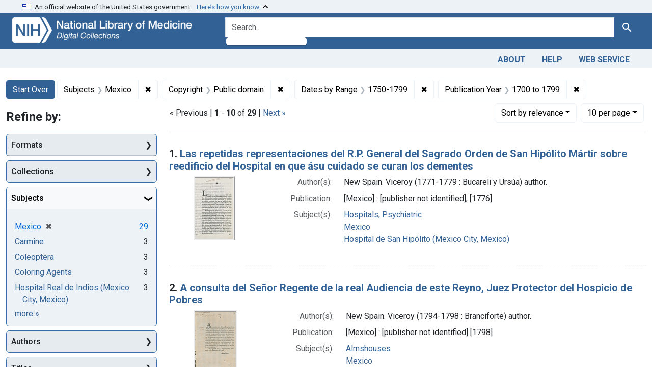

--- FILE ---
content_type: text/html; charset=utf-8
request_url: https://collections.nlm.nih.gov/?f%5Bdrep2.rightsFacet%5D%5B%5D=Public+domain&f%5Bdrep2.subjectAggregate%5D%5B%5D=Mexico&f%5Bexample_query_facet_field%5D%5B%5D=years_1750&per_page=10&range%5BdrepX.yearStartInt%5D%5Bbegin%5D=1700&range%5BdrepX.yearStartInt%5D%5Bend%5D=1799&sort=score+desc
body_size: 82180
content:

<!DOCTYPE html>
<html class="no-js" lang="en">
  <head>
    <meta charset="utf-8">
    <meta http-equiv="Content-Type" content="text/html; charset=utf-8">
    <meta name="viewport" content="width=device-width, initial-scale=1, shrink-to-fit=no">

    <title>Subjects: Mexico / Copyright: Public domain / Dates by Range: 1750-1799 / Publication Year: &lt;span class=&quot;from&quot; data-blrl-begin=&quot;1700&quot;&gt;1700&lt;/span&gt; to &lt;span class=&quot;to&quot; data-blrl-end=&quot;1799&quot;&gt;1799&lt;/span&gt; - Digital Collections - National Library of Medicine Search Results</title>
    <script>
      document.querySelector('html').classList.remove('no-js');
    </script>
    <link href="https://collections.nlm.nih.gov/catalog/opensearch.xml" title="Digital Collections - National Library of Medicine" type="application/opensearchdescription+xml" rel="search" />
    <link rel="icon" type="image/x-icon" href="/assets/favicon-b8c01de62c74f0e46699ba411684c7102e20d583c37508a74752f5a737bd2a5c.ico" />
    <link rel="stylesheet" href="/assets/application-624872d75f01824887c553dc7f60b048da745266d14aa4fd754b4ca320e60de9.css" media="all" data-turbo-track="reload" />
      <script type="importmap" data-turbo-track="reload">{
  "imports": {
    "application": "/assets/application-1c4b701ec375046d9dcd62cbb577df29fd0bcd06fb8f2e5d3da4edef1f0b76e4.js",
    "@hotwired/turbo-rails": "/assets/turbo.min-c85b4c5406dd49df1f63e03a5b07120d39cc3e33bc2448f5e926b80514f9dfc8.js",
    "@hotwired/stimulus": "/assets/stimulus.min-dd364f16ec9504dfb72672295637a1c8838773b01c0b441bd41008124c407894.js",
    "@hotwired/stimulus-loading": "/assets/stimulus-loading-3576ce92b149ad5d6959438c6f291e2426c86df3b874c525b30faad51b0d96b3.js",
    "@github/auto-complete-element": "https://cdn.skypack.dev/@github/auto-complete-element",
    "@popperjs/core": "https://ga.jspm.io/npm:@popperjs/core@2.11.6/dist/umd/popper.min.js",
    "bootstrap": "https://ga.jspm.io/npm:bootstrap@5.2.2/dist/js/bootstrap.js",
    "chart.js": "https://ga.jspm.io/npm:chart.js@4.2.0/dist/chart.js",
    "@kurkle/color": "https://ga.jspm.io/npm:@kurkle/color@0.3.2/dist/color.esm.js",
    "blacklight/bookmark_toggle": "/assets/blacklight/bookmark_toggle-97b6e8357b4b80f49f7978d752d5b6e7e7f728fe9415742ab71b74418d689fad.js",
    "blacklight/button_focus": "/assets/blacklight/button_focus-9e15a08a7a1886d78f54ed5d25655a8a07a535dcdd4de584da5c6c6d47e4188c.js",
    "blacklight/checkbox_submit": "/assets/blacklight/checkbox_submit-7487e8aab30e3b1509ab58ee473b9a886d755332ade14642ecd98b4cff0c72ef.js",
    "blacklight/core": "/assets/blacklight/core-65db34d8f13f026bcc00abf2dc79a6d61c981f588e6e43b8ea002108656b0ae2.js",
    "blacklight": "/assets/blacklight/index-267e64c5525f71bbc998c7dcc67340a3a40ae3464988e067f0a65d7a8f5f58b3.js",
    "blacklight/modal": "/assets/blacklight/modal-68610e6a319400c036afd544e8c05c9d5cf1b64c06ec2f06c0e94e3952366553.js",
    "blacklight/modalForm": "/assets/blacklight/modalForm-02d8c117d37bf34110a491a76d0889980cb960ebfe1c1c2445e9de64e8637fee.js",
    "blacklight/search_context": "/assets/blacklight/search_context-73898e17aacbe00701917cb30c8edf9f3294ca3fa857f99e393bde1000dc4984.js",
    "blacklight-range-limit": "/assets/blacklight-range-limit/index-c720a19fcc320a3b6c8c7d971ec8b00fd470d7478346681356d611777b93f295.js",
    "controllers/application": "/assets/controllers/application-368d98631bccbf2349e0d4f8269afb3fe9625118341966de054759d96ea86c7e.js",
    "controllers/hello_controller": "/assets/controllers/hello_controller-549135e8e7c683a538c3d6d517339ba470fcfb79d62f738a0a089ba41851a554.js",
    "controllers": "/assets/controllers/index-2db729dddcc5b979110e98de4b6720f83f91a123172e87281d5a58410fc43806.js"
  }
}</script>
<link rel="modulepreload" href="/assets/application-1c4b701ec375046d9dcd62cbb577df29fd0bcd06fb8f2e5d3da4edef1f0b76e4.js">
<link rel="modulepreload" href="/assets/turbo.min-c85b4c5406dd49df1f63e03a5b07120d39cc3e33bc2448f5e926b80514f9dfc8.js">
<link rel="modulepreload" href="/assets/stimulus.min-dd364f16ec9504dfb72672295637a1c8838773b01c0b441bd41008124c407894.js">
<link rel="modulepreload" href="/assets/stimulus-loading-3576ce92b149ad5d6959438c6f291e2426c86df3b874c525b30faad51b0d96b3.js">
<link rel="modulepreload" href="https://cdn.skypack.dev/@github/auto-complete-element">
<link rel="modulepreload" href="https://ga.jspm.io/npm:@popperjs/core@2.11.6/dist/umd/popper.min.js">
<link rel="modulepreload" href="https://ga.jspm.io/npm:bootstrap@5.2.2/dist/js/bootstrap.js">
<link rel="modulepreload" href="https://ga.jspm.io/npm:chart.js@4.2.0/dist/chart.js">
<link rel="modulepreload" href="https://ga.jspm.io/npm:@kurkle/color@0.3.2/dist/color.esm.js">
<link rel="modulepreload" href="/assets/blacklight/bookmark_toggle-97b6e8357b4b80f49f7978d752d5b6e7e7f728fe9415742ab71b74418d689fad.js">
<link rel="modulepreload" href="/assets/blacklight/button_focus-9e15a08a7a1886d78f54ed5d25655a8a07a535dcdd4de584da5c6c6d47e4188c.js">
<link rel="modulepreload" href="/assets/blacklight/checkbox_submit-7487e8aab30e3b1509ab58ee473b9a886d755332ade14642ecd98b4cff0c72ef.js">
<link rel="modulepreload" href="/assets/blacklight/core-65db34d8f13f026bcc00abf2dc79a6d61c981f588e6e43b8ea002108656b0ae2.js">
<link rel="modulepreload" href="/assets/blacklight/index-267e64c5525f71bbc998c7dcc67340a3a40ae3464988e067f0a65d7a8f5f58b3.js">
<link rel="modulepreload" href="/assets/blacklight/modal-68610e6a319400c036afd544e8c05c9d5cf1b64c06ec2f06c0e94e3952366553.js">
<link rel="modulepreload" href="/assets/blacklight/modalForm-02d8c117d37bf34110a491a76d0889980cb960ebfe1c1c2445e9de64e8637fee.js">
<link rel="modulepreload" href="/assets/blacklight/search_context-73898e17aacbe00701917cb30c8edf9f3294ca3fa857f99e393bde1000dc4984.js">
<link rel="modulepreload" href="/assets/blacklight-range-limit/index-c720a19fcc320a3b6c8c7d971ec8b00fd470d7478346681356d611777b93f295.js">
<link rel="modulepreload" href="/assets/controllers/application-368d98631bccbf2349e0d4f8269afb3fe9625118341966de054759d96ea86c7e.js">
<link rel="modulepreload" href="/assets/controllers/hello_controller-549135e8e7c683a538c3d6d517339ba470fcfb79d62f738a0a089ba41851a554.js">
<link rel="modulepreload" href="/assets/controllers/index-2db729dddcc5b979110e98de4b6720f83f91a123172e87281d5a58410fc43806.js">
<script type="module">import "application"</script>
    <script src="https://code.jquery.com/jquery-3.7.1.min.js"></script>
    <meta name="csrf-param" content="authenticity_token" />
<meta name="csrf-token" content="0ElbXsFyTyU9poND5etVhqhgrH2WtZ-jXs6tAb3YTp00aqgoyW8YOWRlwiwilwL_5q4QNYi8-w3kf4NTZrXhtw" />
      <meta name="totalResults" content="29" />
<meta name="startIndex" content="0" />
<meta name="itemsPerPage" content="10" />

  <link rel="alternate" type="application/rss+xml" title="RSS for results" href="/catalog.rss?f%5Bdrep2.rightsFacet%5D%5B%5D=Public+domain&amp;f%5Bdrep2.subjectAggregate%5D%5B%5D=Mexico&amp;f%5Bexample_query_facet_field%5D%5B%5D=years_1750&amp;per_page=10&amp;range%5BdrepX.yearStartInt%5D%5Bbegin%5D=1700&amp;range%5BdrepX.yearStartInt%5D%5Bend%5D=1799&amp;sort=score+desc" />
  <link rel="alternate" type="application/atom+xml" title="Atom for results" href="/catalog.atom?f%5Bdrep2.rightsFacet%5D%5B%5D=Public+domain&amp;f%5Bdrep2.subjectAggregate%5D%5B%5D=Mexico&amp;f%5Bexample_query_facet_field%5D%5B%5D=years_1750&amp;per_page=10&amp;range%5BdrepX.yearStartInt%5D%5Bbegin%5D=1700&amp;range%5BdrepX.yearStartInt%5D%5Bend%5D=1799&amp;sort=score+desc" />
  <link rel="alternate" type="application/json" title="JSON" href="/catalog.json?f%5Bdrep2.rightsFacet%5D%5B%5D=Public+domain&amp;f%5Bdrep2.subjectAggregate%5D%5B%5D=Mexico&amp;f%5Bexample_query_facet_field%5D%5B%5D=years_1750&amp;per_page=10&amp;range%5BdrepX.yearStartInt%5D%5Bbegin%5D=1700&amp;range%5BdrepX.yearStartInt%5D%5Bend%5D=1799&amp;sort=score+desc" />


	<!-- Google Tag Manager -->
	<script>(function(w,d,s,l,i){w[l]=w[l]||[];w[l].push({'gtm.start': new Date().getTime(),event:'gtm.js'});var f=d.getElementsByTagName(s)[0], j=d.createElement(s),dl=l!='dataLayer'?'&l='+l:'';j.async=true;j.src='//www.googletagmanager.com/gtm.js?id='+i+dl;f.parentNode.insertBefore(j,f);})(window,document,'script','dataLayer','GTM-MT6MLL');</script>
	<!-- End Google Tag Manager -->
	
	<!-- json Structured Metadata -->
	
  </head>
  <body class="blacklight-catalog blacklight-catalog-index">
	<!-- Google Tag Manager -->
	<noscript><iframe src="//www.googletagmanager.com/ns.html?id=GTM-MT6MLL" height="0" width="0" style="display:none;visibility:hidden" title="googletagmanager"></iframe></noscript>
	<!-- End Google Tag Manager -->
    <nav id="skip-link" role="navigation" aria-label="Skip links">
      <a class="element-invisible element-focusable rounded-bottom py-2 px-3" data-turbolinks="false" href="#search_field">Skip to search</a>
      <a class="element-invisible element-focusable rounded-bottom py-2 px-3" data-turbolinks="false" href="#main-container">Skip to main content</a>
          <a class="element-invisible element-focusable rounded-bottom py-2 px-3" data-turbolinks="false" href="#documents">Skip to first result</a>

    </nav>
    <section class="govt-banner">
  <div class="container-fluid bg-secondary">
    <div class="container">
      <div class="accordion" id="uswdsbanner">
        <div class="accordion-item">
          <h2 class="accordion-header mb-0" id="headingOne">
            <button class="accordion-button shadow-none collapsed" type="button" data-bs-toggle="collapse" data-bs-target="#collapseOne" aria-expanded="true" aria-controls="collapseOne">
              <small> An official website of the United States government. &nbsp; <span class="bluelink">Here’s how you know</span></small>
            </button>
          </h2>
          <div id="collapseOne" class="accordion-collapse collapse" aria-labelledby="headingOne" data-bs-parent="#uswdsbanner">
            <div class="accordion-body">
              <div class="row">
                <div class="col-lg-6 col-md-12 col-12">
                  <p>
                    <img src="/icon-dot-gov.svg" class="img-fluid float-start pe-2 pb-4" alt="Govt building">
                    <strong>Official websites use .gov</strong>
                    <br> A <strong>.gov </strong>website belongs to an official government organization in the United States.
                  </p>
                </div>
                <div class="col-lg-6 col-md-12 col-12">
                  <p>
                    <img src="/icon-https.svg" class="img-fluid float-start pe-2 pb-4" alt="Secure accsess">
                    <strong>Secure .gov websites use HTTPS</strong>
                    <br> A <strong>lock ( <span class="icon-lock">
                        <svg xmlns="http://www.w3.org/2000/svg" width="14" height="16" viewBox="0 0 52 64" class="usa-banner__lock-image" role="img" aria-labelledby="banner-lock-title-default banner-lock-description-default" focusable="false">
                          <title id="banner-lock-title-default">Lock</title>
                          <desc id="banner-lock-description-default">A locked padlock</desc>
                          <path fill="#000000" fill-rule="evenodd" d="M26 0c10.493 0 19 8.507 19 19v9h3a4 4 0 0 1 4 4v28a4 4 0 0 1-4 4H4a4 4 0 0 1-4-4V32a4 4 0 0 1 4-4h3v-9C7 8.507 15.507 0 26 0zm0 8c-5.979 0-10.843 4.77-10.996 10.712L15 19v9h22v-9c0-6.075-4.925-11-11-11z" />
                        </svg>
                      </span> ) </strong> or <strong>https://</strong> means you’ve safely connected to the .gov website. Share sensitive information only on official, secure websites.
                  </p>
                </div>
              </div>
            </div>
          </div>
        </div>
      </div>
    </div>
  </div>
</section>

<div class="container-fluid bg-primary">
  <div class="container branding">	
    <div class="row py-2">
      <div class="col-lg-4 col-md-5 mb-1">
        <a href="/" id="anch_0"><img src="/images/digital_collections_white.png" class="img-fluid" alt="NLM Digital Collections"></a>
      </div>
      <div class="col-lg-8 col-md-7 ">
        <form class="search-query-form" action="https://collections.nlm.nih.gov/" accept-charset="UTF-8" method="get">
  <input type="hidden" name="per_page" value="10" autocomplete="off" />
<input type="hidden" name="sort" value="score desc" autocomplete="off" />
<input type="hidden" name="f[drep2.subjectAggregate][]" value="Mexico" autocomplete="off" />
<input type="hidden" name="f[drep2.rightsFacet][]" value="Public domain" autocomplete="off" />
<input type="hidden" name="f[example_query_facet_field][]" value="years_1750" autocomplete="off" />
<input type="hidden" name="range[drepX.yearStartInt][begin]" value="1700" autocomplete="off" />
<input type="hidden" name="range[drepX.yearStartInt][end]" value="1799" autocomplete="off" />
  <div class="input-group">
    

      <input value="all_fields" autocomplete="off" type="hidden" name="search_field" id="search_field" />

    <label class="sr-only visually-hidden" for="q">search for</label>
      <auto-complete src="/catalog/suggest" for="autocomplete-popup" class="search-autocomplete-wrapper">
        <input placeholder="Search..." class="search-q q form-control rounded-left" aria-label="search for" aria-autocomplete="list" aria-controls="autocomplete-popup" type="search" name="q" id="q" />
        <ul id="autocomplete-popup" role="listbox" aria-label="search for"></ul>
      </auto-complete>

    
    <button class="btn btn-primary search-btn" type="submit" id="search"><span class="visually-hidden-sm me-sm-1 submit-search-text">Search</span><span class="blacklight-icons blacklight-icons-"><svg xmlns="http://www.w3.org/2000/svg" fill="currentColor" aria-hidden="true" width="24" height="24" viewBox="0 0 24 24">
  <path fill="none" d="M0 0h24v24H0V0z"/><path d="M15.5 14h-.79l-.28-.27C15.41 12.59 16 11.11 16 9.5 16 5.91 13.09 3 9.5 3S3 5.91 3 9.5 5.91 16 9.5 16c1.61 0 3.09-.59 4.23-1.57l.27.28v.79l5 4.99L20.49 19l-4.99-5zm-6 0C7.01 14 5 11.99 5 9.5S7.01 5 9.5 5 14 7.01 14 9.5 11.99 14 9.5 14z"/>
</svg>
</span></button>
  </div>
</form>

      </div>
    </div>
  </div>
</div>

<div class="container-fluid bg-secondary">
  <div class="container">
	<nav class="navbar navbar-expand navbar-light p-1">
      <ul class="navbar-nav ms-auto">
        <li class="nav-item"><a class="nav-link" href="/about">About</a></li>
        <li class="nav-item"><a class="nav-link" href="/help">Help</a></li>
        <li class="nav-item"><a class="nav-link" href="/web_service">Web Service</a></li>
      </ul>
    </nav>
  </div>  
</div>

    <main id="main-container" class="container mt-4" role="main" aria-label="Main content">
        <h1 class="sr-only visually-hidden top-content-title">Search</h1>


  <div id="appliedParams" class="clearfix constraints-container">
    <h2 class="sr-only visually-hidden">Search Constraints</h2>

  <a class="catalog_startOverLink btn btn-primary" href="/">Start Over</a>

    <span class="constraints-label sr-only visually-hidden">You searched for:</span>
    

    <span class="btn-group applied-filter constraint filter filter-drep2-subjectaggregate">
  <span class="constraint-value btn btn-outline-secondary">
      <span class="filter-name">Subjects</span>
      <span class="filter-value" title="Mexico">Mexico</span>
  </span>
    <a class="btn btn-outline-secondary remove" href="https://collections.nlm.nih.gov/?f%5Bdrep2.rightsFacet%5D%5B%5D=Public+domain&amp;f%5Bexample_query_facet_field%5D%5B%5D=years_1750&amp;per_page=10&amp;range%5BdrepX.yearStartInt%5D%5Bbegin%5D=1700&amp;range%5BdrepX.yearStartInt%5D%5Bend%5D=1799&amp;sort=score+desc">
      <span class="remove-icon" aria-hidden="true">✖</span>
      <span class="sr-only visually-hidden">
        Remove constraint Subjects: Mexico
      </span>
</a></span>

<span class="btn-group applied-filter constraint filter filter-drep2-rightsfacet">
  <span class="constraint-value btn btn-outline-secondary">
      <span class="filter-name">Copyright</span>
      <span class="filter-value" title="Public domain">Public domain</span>
  </span>
    <a class="btn btn-outline-secondary remove" href="https://collections.nlm.nih.gov/?f%5Bdrep2.subjectAggregate%5D%5B%5D=Mexico&amp;f%5Bexample_query_facet_field%5D%5B%5D=years_1750&amp;per_page=10&amp;range%5BdrepX.yearStartInt%5D%5Bbegin%5D=1700&amp;range%5BdrepX.yearStartInt%5D%5Bend%5D=1799&amp;sort=score+desc">
      <span class="remove-icon" aria-hidden="true">✖</span>
      <span class="sr-only visually-hidden">
        Remove constraint Copyright: Public domain
      </span>
</a></span>

<span class="btn-group applied-filter constraint filter filter-example_query_facet_field">
  <span class="constraint-value btn btn-outline-secondary">
      <span class="filter-name">Dates by Range</span>
      <span class="filter-value" title="1750-1799">1750-1799</span>
  </span>
    <a class="btn btn-outline-secondary remove" href="https://collections.nlm.nih.gov/?f%5Bdrep2.rightsFacet%5D%5B%5D=Public+domain&amp;f%5Bdrep2.subjectAggregate%5D%5B%5D=Mexico&amp;per_page=10&amp;range%5BdrepX.yearStartInt%5D%5Bbegin%5D=1700&amp;range%5BdrepX.yearStartInt%5D%5Bend%5D=1799&amp;sort=score+desc">
      <span class="remove-icon" aria-hidden="true">✖</span>
      <span class="sr-only visually-hidden">
        Remove constraint Dates by Range: 1750-1799
      </span>
</a></span>

<span class="btn-group applied-filter constraint filter filter-drepx-yearstartint">
  <span class="constraint-value btn btn-outline-secondary">
      <span class="filter-name">Publication Year</span>
      <span class="filter-value" title="1700 to 1799"><span class="from" data-blrl-begin="1700">1700</span> to <span class="to" data-blrl-end="1799">1799</span></span>
  </span>
    <a class="btn btn-outline-secondary remove" href="https://collections.nlm.nih.gov/?f%5Bdrep2.rightsFacet%5D%5B%5D=Public+domain&amp;f%5Bdrep2.subjectAggregate%5D%5B%5D=Mexico&amp;f%5Bexample_query_facet_field%5D%5B%5D=years_1750&amp;per_page=10&amp;sort=score+desc">
      <span class="remove-icon" aria-hidden="true">✖</span>
      <span class="sr-only visually-hidden">
        Remove constraint Publication Year: &lt;span class=&quot;from&quot; data-blrl-begin=&quot;1700&quot;&gt;1700&lt;/span&gt; to &lt;span class=&quot;to&quot; data-blrl-end=&quot;1799&quot;&gt;1799&lt;/span&gt;
      </span>
</a></span>



</div>



      <div class="row">
  <div class="col-md-12">
    <div id="main-flashes">
      <div class="flash_messages">
    
    
    
    
</div>

    </div>
  </div>
</div>


      <div class="row">
            <section id="content" class="col-lg-9 order-last" aria-label="search results">
        





<div id="sortAndPerPage" class="sort-pagination d-md-flex justify-content-between" role="navigation" aria-label="Results navigation">
  <section class="paginate-section">
        <div class="page-links">
      &laquo; Previous | 
      <span class="page-entries">
        <strong>1</strong> - <strong>10</strong> of <strong>29</strong>
      </span> | 
      <a rel="next" href="/?f%5Bdrep2.rightsFacet%5D%5B%5D=Public+domain&amp;f%5Bdrep2.subjectAggregate%5D%5B%5D=Mexico&amp;f%5Bexample_query_facet_field%5D%5B%5D=years_1750&amp;page=2&amp;per_page=10&amp;range%5BdrepX.yearStartInt%5D%5Bbegin%5D=1700&amp;range%5BdrepX.yearStartInt%5D%5Bend%5D=1799&amp;sort=score+desc">Next &raquo;</a>

    </div>

</section>

  <div class="search-widgets">
        <div id="sort-dropdown" class="btn-group sort-dropdown">
  <button name="button" type="submit" class="btn btn-outline-secondary dropdown-toggle" aria-expanded="false" data-toggle="dropdown" data-bs-toggle="dropdown">Sort<span class="d-none d-sm-inline"> by relevance</span><span class="caret"></span></button>

  <div class="dropdown-menu" role="menu">
      <a class="dropdown-item active" role="menuitem" aria-current="page" href="/?f%5Bdrep2.rightsFacet%5D%5B%5D=Public+domain&amp;f%5Bdrep2.subjectAggregate%5D%5B%5D=Mexico&amp;f%5Bexample_query_facet_field%5D%5B%5D=years_1750&amp;per_page=10&amp;range%5BdrepX.yearStartInt%5D%5Bbegin%5D=1700&amp;range%5BdrepX.yearStartInt%5D%5Bend%5D=1799&amp;sort=score+desc">relevance</a>
      <a class="dropdown-item " role="menuitem" href="/?f%5Bdrep2.rightsFacet%5D%5B%5D=Public+domain&amp;f%5Bdrep2.subjectAggregate%5D%5B%5D=Mexico&amp;f%5Bexample_query_facet_field%5D%5B%5D=years_1750&amp;per_page=10&amp;range%5BdrepX.yearStartInt%5D%5Bbegin%5D=1700&amp;range%5BdrepX.yearStartInt%5D%5Bend%5D=1799&amp;sort=drep3.titleSortForm+asc">title</a>
  </div>
</div>



        <span class="sr-only visually-hidden">Number of results to display per page</span>
  <div id="per_page-dropdown" class="btn-group per_page-dropdown">
  <button name="button" type="submit" class="btn btn-outline-secondary dropdown-toggle" aria-expanded="false" data-toggle="dropdown" data-bs-toggle="dropdown">10<span class="sr-only visually-hidden"> per page</span><span class="d-none d-sm-inline"> per page</span><span class="caret"></span></button>

  <div class="dropdown-menu" role="menu">
      <a class="dropdown-item active" role="menuitem" aria-current="page" href="/?f%5Bdrep2.rightsFacet%5D%5B%5D=Public+domain&amp;f%5Bdrep2.subjectAggregate%5D%5B%5D=Mexico&amp;f%5Bexample_query_facet_field%5D%5B%5D=years_1750&amp;per_page=10&amp;range%5BdrepX.yearStartInt%5D%5Bbegin%5D=1700&amp;range%5BdrepX.yearStartInt%5D%5Bend%5D=1799&amp;sort=score+desc">10<span class="sr-only visually-hidden"> per page</span></a>
      <a class="dropdown-item " role="menuitem" href="/?f%5Bdrep2.rightsFacet%5D%5B%5D=Public+domain&amp;f%5Bdrep2.subjectAggregate%5D%5B%5D=Mexico&amp;f%5Bexample_query_facet_field%5D%5B%5D=years_1750&amp;per_page=20&amp;range%5BdrepX.yearStartInt%5D%5Bbegin%5D=1700&amp;range%5BdrepX.yearStartInt%5D%5Bend%5D=1799&amp;sort=score+desc">20<span class="sr-only visually-hidden"> per page</span></a>
      <a class="dropdown-item " role="menuitem" href="/?f%5Bdrep2.rightsFacet%5D%5B%5D=Public+domain&amp;f%5Bdrep2.subjectAggregate%5D%5B%5D=Mexico&amp;f%5Bexample_query_facet_field%5D%5B%5D=years_1750&amp;per_page=50&amp;range%5BdrepX.yearStartInt%5D%5Bbegin%5D=1700&amp;range%5BdrepX.yearStartInt%5D%5Bend%5D=1799&amp;sort=score+desc">50<span class="sr-only visually-hidden"> per page</span></a>
      <a class="dropdown-item " role="menuitem" href="/?f%5Bdrep2.rightsFacet%5D%5B%5D=Public+domain&amp;f%5Bdrep2.subjectAggregate%5D%5B%5D=Mexico&amp;f%5Bexample_query_facet_field%5D%5B%5D=years_1750&amp;per_page=100&amp;range%5BdrepX.yearStartInt%5D%5Bbegin%5D=1700&amp;range%5BdrepX.yearStartInt%5D%5Bend%5D=1799&amp;sort=score+desc">100<span class="sr-only visually-hidden"> per page</span></a>
  </div>
</div>


      

</div>
</div>


<h2 class="sr-only visually-hidden">Search Results</h2>

  <div id="documents" class="documents-list">
  <article data-document-id="nlm-nlmuid-101667365-bk" data-document-counter="1" itemscope="itemscope" itemtype="http://schema.org/Thing" class="document document-position-1">
  
    <div class="document-main-section">
      <header class="documentHeader row">
  <h3 class="index_title document-title-heading col">

    <span class="document-counter">1. </span><a data-context-href="/catalog/nlm:nlmuid-101667365-bk/track?counter=1&amp;document_id=nlm%3Anlmuid-101667365-bk&amp;per_page=10&amp;search_id=876119" data-context-method="post" itemprop="name" href="/catalog/nlm:nlmuid-101667365-bk">Las repetidas representaciones del R.P. General del Sagrado Orden de San Hipólito Mártir sobre reedificio del Hospital en que ásu cuidado se curan los dementes</a>
</h3>
    
</header>

      
  <div class="document-thumbnail">
    <a data-context-href="/catalog/nlm:nlmuid-101667365-bk/track?counter=1&amp;document_id=nlm%3Anlmuid-101667365-bk&amp;per_page=10&amp;search_id=876119" data-context-method="post" aria-hidden="true" tabindex="-1" href="/catalog/nlm:nlmuid-101667365-bk"><img alt="nlm:nlmuid-101667365-bk" src="/thumb/nlm:nlmuid-101667365-bk" /></a>
  </div>

      
      
      
<dl class="document-metadata dl-invert row">    <dt class="blacklight-drep2-authoraggregate col-md-3">    Author(s):
</dt>
  <dd class="col-md-9 blacklight-drep2-authoraggregate">    New Spain. Viceroy (1771-1779 : Bucareli y Ursúa) author.
</dd>

    <dt class="blacklight-drep2-pubconcat col-md-3">    Publication:
</dt>
  <dd class="col-md-9 blacklight-drep2-pubconcat">    [Mexico] : [publisher not identified], [1776]
</dd>

    <dt class="blacklight-drep2-subjectaggregate col-md-3">    Subject(s):
</dt>
  <dd class="col-md-9 blacklight-drep2-subjectaggregate">    <a href="/?f%5Bdrep2.subjectAggregate%5D%5B%5D=Hospitals%2C+Psychiatric">Hospitals, Psychiatric</a><br/><a href="/?f%5Bdrep2.subjectAggregate%5D%5B%5D=Mexico">Mexico</a><br/><a href="/?f%5Bdrep2.subjectAggregate%5D%5B%5D=Hospital+de+San+Hipo%CC%81lito+%28Mexico+City%2C+Mexico%29">Hospital de San Hipólito (Mexico City, Mexico)</a>
</dd>

</dl>


        
    </div>

  
</article><article data-document-id="nlm-nlmuid-101667348-bk" data-document-counter="2" itemscope="itemscope" itemtype="http://schema.org/Thing" class="document document-position-2">
  
    <div class="document-main-section">
      <header class="documentHeader row">
  <h3 class="index_title document-title-heading col">

    <span class="document-counter">2. </span><a data-context-href="/catalog/nlm:nlmuid-101667348-bk/track?counter=2&amp;document_id=nlm%3Anlmuid-101667348-bk&amp;per_page=10&amp;search_id=876119" data-context-method="post" itemprop="name" href="/catalog/nlm:nlmuid-101667348-bk">A consulta del Señor Regente de la real Audiencia de este Reyno, Juez Protector del Hospicio de Pobres</a>
</h3>
    
</header>

      
  <div class="document-thumbnail">
    <a data-context-href="/catalog/nlm:nlmuid-101667348-bk/track?counter=2&amp;document_id=nlm%3Anlmuid-101667348-bk&amp;per_page=10&amp;search_id=876119" data-context-method="post" aria-hidden="true" tabindex="-1" href="/catalog/nlm:nlmuid-101667348-bk"><img alt="nlm:nlmuid-101667348-bk" src="/thumb/nlm:nlmuid-101667348-bk" /></a>
  </div>

      
      
      
<dl class="document-metadata dl-invert row">    <dt class="blacklight-drep2-authoraggregate col-md-3">    Author(s):
</dt>
  <dd class="col-md-9 blacklight-drep2-authoraggregate">    New Spain. Viceroy (1794-1798 : Branciforte) author.
</dd>

    <dt class="blacklight-drep2-pubconcat col-md-3">    Publication:
</dt>
  <dd class="col-md-9 blacklight-drep2-pubconcat">    [Mexico] : [publisher not identified] [1798]
</dd>

    <dt class="blacklight-drep2-subjectaggregate col-md-3">    Subject(s):
</dt>
  <dd class="col-md-9 blacklight-drep2-subjectaggregate">    <a href="/?f%5Bdrep2.subjectAggregate%5D%5B%5D=Almshouses">Almshouses</a><br/><a href="/?f%5Bdrep2.subjectAggregate%5D%5B%5D=Mexico">Mexico</a><br/><a href="/?f%5Bdrep2.subjectAggregate%5D%5B%5D=Hospicio+de+Pobres+%28Mexico+City%2C+Mexico%29">Hospicio de Pobres (Mexico City, Mexico)</a>
</dd>

</dl>


        
    </div>

  
</article><article data-document-id="nlm-nlmuid-101639304-bk" data-document-counter="3" itemscope="itemscope" itemtype="http://schema.org/Thing" class="document document-position-3">
  
    <div class="document-main-section">
      <header class="documentHeader row">
  <h3 class="index_title document-title-heading col">

    <span class="document-counter">3. </span><a data-context-href="/catalog/nlm:nlmuid-101639304-bk/track?counter=3&amp;document_id=nlm%3Anlmuid-101639304-bk&amp;per_page=10&amp;search_id=876119" data-context-method="post" itemprop="name" href="/catalog/nlm:nlmuid-101639304-bk">Con fecha 28 de febrero último se sirve el Exmô. sen̋or virrey comunicarme la órden que dice así: reservada : A esfuerzos de mis estrechas provencias para que se cortara y extinguiera, ó quando menos se evitase la propagacion de la terrible enfermedad de viruelas</a>
</h3>
    
</header>

      
  <div class="document-thumbnail">
    <a data-context-href="/catalog/nlm:nlmuid-101639304-bk/track?counter=3&amp;document_id=nlm%3Anlmuid-101639304-bk&amp;per_page=10&amp;search_id=876119" data-context-method="post" aria-hidden="true" tabindex="-1" href="/catalog/nlm:nlmuid-101639304-bk"><img alt="nlm:nlmuid-101639304-bk" src="/thumb/nlm:nlmuid-101639304-bk" /></a>
  </div>

      
      
      
<dl class="document-metadata dl-invert row">    <dt class="blacklight-drep2-authoraggregate col-md-3">    Author(s):
</dt>
  <dd class="col-md-9 blacklight-drep2-authoraggregate">    New Spain. Viceroy (1794-1798 : Branciforte) author.
</dd>

    <dt class="blacklight-drep2-pubconcat col-md-3">    Publication:
</dt>
  <dd class="col-md-9 blacklight-drep2-pubconcat">    [Mexico] : [publisher not identified], [1797]
</dd>

    <dt class="blacklight-drep2-subjectaggregate col-md-3">    Subject(s):
</dt>
  <dd class="col-md-9 blacklight-drep2-subjectaggregate">    <a href="/?f%5Bdrep2.subjectAggregate%5D%5B%5D=Smallpox+--+prevention+%26+control">Smallpox -- prevention &amp; control</a><br/><a href="/?f%5Bdrep2.subjectAggregate%5D%5B%5D=Epidemics+--+prevention+%26+control">Epidemics -- prevention &amp; control</a><br/><a href="/?f%5Bdrep2.subjectAggregate%5D%5B%5D=Mexico">Mexico</a>
</dd>

</dl>


        
    </div>

  
</article><article data-document-id="nlm-nlmuid-101639421-bk" data-document-counter="4" itemscope="itemscope" itemtype="http://schema.org/Thing" class="document document-position-4">
  
    <div class="document-main-section">
      <header class="documentHeader row">
  <h3 class="index_title document-title-heading col">

    <span class="document-counter">4. </span><a data-context-href="/catalog/nlm:nlmuid-101639421-bk/track?counter=4&amp;document_id=nlm%3Anlmuid-101639421-bk&amp;per_page=10&amp;search_id=876119" data-context-method="post" itemprop="name" href="/catalog/nlm:nlmuid-101639421-bk">A esfuerzos de mis estrechas provencias para que se cortara y extinguiera, ó quando menos se evitase la propagacion de la terrible enfermedad de viruelas</a>
</h3>
    
</header>

      
  <div class="document-thumbnail">
    <a data-context-href="/catalog/nlm:nlmuid-101639421-bk/track?counter=4&amp;document_id=nlm%3Anlmuid-101639421-bk&amp;per_page=10&amp;search_id=876119" data-context-method="post" aria-hidden="true" tabindex="-1" href="/catalog/nlm:nlmuid-101639421-bk"><img alt="nlm:nlmuid-101639421-bk" src="/thumb/nlm:nlmuid-101639421-bk" /></a>
  </div>

      
      
      
<dl class="document-metadata dl-invert row">    <dt class="blacklight-drep2-authoraggregate col-md-3">    Author(s):
</dt>
  <dd class="col-md-9 blacklight-drep2-authoraggregate">    New Spain. Viceroy (1794-1798 : Branciforte) author.
</dd>

    <dt class="blacklight-drep2-pubconcat col-md-3">    Publication:
</dt>
  <dd class="col-md-9 blacklight-drep2-pubconcat">    [Mexico] : [publisher not identified], [1797]
</dd>

    <dt class="blacklight-drep2-subjectaggregate col-md-3">    Subject(s):
</dt>
  <dd class="col-md-9 blacklight-drep2-subjectaggregate">    <a href="/?f%5Bdrep2.subjectAggregate%5D%5B%5D=Smallpox+--+prevention+%26+control">Smallpox -- prevention &amp; control</a><br/><a href="/?f%5Bdrep2.subjectAggregate%5D%5B%5D=Epidemics+--+prevention+%26+control">Epidemics -- prevention &amp; control</a><br/><a href="/?f%5Bdrep2.subjectAggregate%5D%5B%5D=Mexico">Mexico</a>
</dd>

</dl>


        
    </div>

  
</article><article data-document-id="nlm-nlmuid-101667441-bk" data-document-counter="5" itemscope="itemscope" itemtype="http://schema.org/Thing" class="document document-position-5">
  
    <div class="document-main-section">
      <header class="documentHeader row">
  <h3 class="index_title document-title-heading col">

    <span class="document-counter">5. </span><a data-context-href="/catalog/nlm:nlmuid-101667441-bk/track?counter=5&amp;document_id=nlm%3Anlmuid-101667441-bk&amp;per_page=10&amp;search_id=876119" data-context-method="post" itemprop="name" href="/catalog/nlm:nlmuid-101667441-bk">Una de las principales obligaciones de todos los hombres es la conservacion de la vida de ellos, no solo en la particular de cada uno de por sí, sino es tambien en la de sus semejantes</a>
</h3>
    
</header>

      
  <div class="document-thumbnail">
    <a data-context-href="/catalog/nlm:nlmuid-101667441-bk/track?counter=5&amp;document_id=nlm%3Anlmuid-101667441-bk&amp;per_page=10&amp;search_id=876119" data-context-method="post" aria-hidden="true" tabindex="-1" href="/catalog/nlm:nlmuid-101667441-bk"><img alt="nlm:nlmuid-101667441-bk" src="/thumb/nlm:nlmuid-101667441-bk" /></a>
  </div>

      
      
      
<dl class="document-metadata dl-invert row">    <dt class="blacklight-drep2-authoraggregate col-md-3">    Author(s):
</dt>
  <dd class="col-md-9 blacklight-drep2-authoraggregate">    New Spain. Real Hacienda, author.
</dd>

    <dt class="blacklight-drep2-pubconcat col-md-3">    Publication:
</dt>
  <dd class="col-md-9 blacklight-drep2-pubconcat">    [Mexico] : [publisher not identified], [1796]
</dd>

    <dt class="blacklight-drep2-subjectaggregate col-md-3">    Subject(s):
</dt>
  <dd class="col-md-9 blacklight-drep2-subjectaggregate">    <a href="/?f%5Bdrep2.subjectAggregate%5D%5B%5D=Patient+Rights+--+legislation+%26+jurisprudence">Patient Rights -- legislation &amp; jurisprudence</a><br/><a href="/?f%5Bdrep2.subjectAggregate%5D%5B%5D=Compensation+and+Redress+--+legislation+%26+jurisprudence">Compensation and Redress -- legislation &amp; jurisprudence</a><br/><a href="/?f%5Bdrep2.subjectAggregate%5D%5B%5D=Mexico">Mexico</a>
</dd>

</dl>


        
    </div>

  
</article><article data-document-id="nlm-nlmuid-101667444-bk" data-document-counter="6" itemscope="itemscope" itemtype="http://schema.org/Thing" class="document document-position-6">
  
    <div class="document-main-section">
      <header class="documentHeader row">
  <h3 class="index_title document-title-heading col">

    <span class="document-counter">6. </span><a data-context-href="/catalog/nlm:nlmuid-101667444-bk/track?counter=6&amp;document_id=nlm%3Anlmuid-101667444-bk&amp;per_page=10&amp;search_id=876119" data-context-method="post" itemprop="name" href="/catalog/nlm:nlmuid-101667444-bk">Con motivo de haber reconocido un cirujano á un dependiente de la renta en la factoria de Puebla que se hallaba enfermo, se excusó á jurar la certificacion que dió, manifestando no lo hacia por ser Protomédico de aquella ciudad</a>
</h3>
    
</header>

      
  <div class="document-thumbnail">
    <a data-context-href="/catalog/nlm:nlmuid-101667444-bk/track?counter=6&amp;document_id=nlm%3Anlmuid-101667444-bk&amp;per_page=10&amp;search_id=876119" data-context-method="post" aria-hidden="true" tabindex="-1" href="/catalog/nlm:nlmuid-101667444-bk"><img alt="nlm:nlmuid-101667444-bk" src="/thumb/nlm:nlmuid-101667444-bk" /></a>
  </div>

      
      
      
<dl class="document-metadata dl-invert row">    <dt class="blacklight-drep2-authoraggregate col-md-3">    Author(s):
</dt>
  <dd class="col-md-9 blacklight-drep2-authoraggregate">    New Spain. Real Hacienda, author.
</dd>

    <dt class="blacklight-drep2-pubconcat col-md-3">    Publication:
</dt>
  <dd class="col-md-9 blacklight-drep2-pubconcat">    [Mexico] : [publisher not identified], [1797]
</dd>

    <dt class="blacklight-drep2-subjectaggregate col-md-3">    Subject(s):
</dt>
  <dd class="col-md-9 blacklight-drep2-subjectaggregate">    <a href="/?f%5Bdrep2.subjectAggregate%5D%5B%5D=Licensure%2C+Medical">Licensure, Medical</a><br/><a href="/?f%5Bdrep2.subjectAggregate%5D%5B%5D=Mexico">Mexico</a>
</dd>

</dl>


        
    </div>

  
</article><article data-document-id="nlm-nlmuid-101667697-bk" data-document-counter="7" itemscope="itemscope" itemtype="http://schema.org/Thing" class="document document-position-7">
  
    <div class="document-main-section">
      <header class="documentHeader row">
  <h3 class="index_title document-title-heading col">

    <span class="document-counter">7. </span><a data-context-href="/catalog/nlm:nlmuid-101667697-bk/track?counter=7&amp;document_id=nlm%3Anlmuid-101667697-bk&amp;per_page=10&amp;search_id=876119" data-context-method="post" itemprop="name" href="/catalog/nlm:nlmuid-101667697-bk">El Exmô. Señor virey me ha comunicado el Oficio y Despacho adjunto del tenor siguiente: el despacho librado por esta superioridad, para que los Justicias de su Gobernacion expresen con distincion y claridad las deudas que hay en sus distritos tocantes al Medio Real de Ministros y demas que manifiesta</a>
</h3>
    
</header>

      
  <div class="document-thumbnail">
    <a data-context-href="/catalog/nlm:nlmuid-101667697-bk/track?counter=7&amp;document_id=nlm%3Anlmuid-101667697-bk&amp;per_page=10&amp;search_id=876119" data-context-method="post" aria-hidden="true" tabindex="-1" href="/catalog/nlm:nlmuid-101667697-bk"><img alt="nlm:nlmuid-101667697-bk" src="/thumb/nlm:nlmuid-101667697-bk" /></a>
  </div>

      
      
      
<dl class="document-metadata dl-invert row">    <dt class="blacklight-drep2-authoraggregate col-md-3">    Author(s):
</dt>
  <dd class="col-md-9 blacklight-drep2-authoraggregate">    New Spain. Corregidor (Mexico City) author.
</dd>

    <dt class="blacklight-drep2-pubconcat col-md-3">    Publication:
</dt>
  <dd class="col-md-9 blacklight-drep2-pubconcat">    [Mexico] : [publisher not identified], [1788]
</dd>

    <dt class="blacklight-drep2-subjectaggregate col-md-3">    Subject(s):
</dt>
  <dd class="col-md-9 blacklight-drep2-subjectaggregate">    <a href="/?f%5Bdrep2.subjectAggregate%5D%5B%5D=Hospitals%2C+Public+--+economics">Hospitals, Public -- economics</a><br/><a href="/?f%5Bdrep2.subjectAggregate%5D%5B%5D=Financing%2C+Government">Financing, Government</a><br/><a href="/?f%5Bdrep2.subjectAggregate%5D%5B%5D=Indians%2C+North+American">Indians, North American</a><br/><a href="/?f%5Bdrep2.subjectAggregate%5D%5B%5D=Mexico">Mexico</a><br/><a href="/?f%5Bdrep2.subjectAggregate%5D%5B%5D=Hospital+Real+de+Indios+%28Mexico+City%2C+Mexico%29">Hospital Real de Indios (Mexico City, Mexico)</a>
</dd>

</dl>


        
    </div>

  
</article><article data-document-id="nlm-nlmuid-101668323-bk" data-document-counter="8" itemscope="itemscope" itemtype="http://schema.org/Thing" class="document document-position-8">
  
    <div class="document-main-section">
      <header class="documentHeader row">
  <h3 class="index_title document-title-heading col">

    <span class="document-counter">8. </span><a data-context-href="/catalog/nlm:nlmuid-101668323-bk/track?counter=8&amp;document_id=nlm%3Anlmuid-101668323-bk&amp;per_page=10&amp;search_id=876119" data-context-method="post" itemprop="name" href="/catalog/nlm:nlmuid-101668323-bk">El Rey: Virrey, governador y capitan general de las provincias de la Nueva-España, y presidente de mi Real audiencia que reside en la ciudad de México : En carta de veinte y seis de septiembre del año proxímo pasado disteis cuenta con testimonio de que con otra de veinte y siete de diciembre del de mil setecientos setenta y tres acompañásteis el respectivo al expediente suscitado por el general de la Orden de San Hipólito Mártir de esas provincias, sobre reedificar el hospital en que á su cuidado se curan los dementes</a>
</h3>
    
</header>

      
  <div class="document-thumbnail">
    <a data-context-href="/catalog/nlm:nlmuid-101668323-bk/track?counter=8&amp;document_id=nlm%3Anlmuid-101668323-bk&amp;per_page=10&amp;search_id=876119" data-context-method="post" aria-hidden="true" tabindex="-1" href="/catalog/nlm:nlmuid-101668323-bk"><img alt="nlm:nlmuid-101668323-bk" src="/thumb/nlm:nlmuid-101668323-bk" /></a>
  </div>

      
      
      
<dl class="document-metadata dl-invert row">    <dt class="blacklight-drep2-authoraggregate col-md-3">    Author(s):
</dt>
  <dd class="col-md-9 blacklight-drep2-authoraggregate">    Spain. Sovereign (1759-1788 : Charles III) author.
</dd>

    <dt class="blacklight-drep2-pubconcat col-md-3">    Publication:
</dt>
  <dd class="col-md-9 blacklight-drep2-pubconcat">    [Mexico] : [publisher not identified], [10 July 1776]
</dd>

    <dt class="blacklight-drep2-subjectaggregate col-md-3">    Subject(s):
</dt>
  <dd class="col-md-9 blacklight-drep2-subjectaggregate">    <a href="/?f%5Bdrep2.subjectAggregate%5D%5B%5D=Hospitals%2C+Psychiatric">Hospitals, Psychiatric</a><br/><a href="/?f%5Bdrep2.subjectAggregate%5D%5B%5D=Mexico">Mexico</a><br/><a href="/?f%5Bdrep2.subjectAggregate%5D%5B%5D=Hospital+de+San+Hipo%CC%81lito+%28Mexico+City%2C+Mexico%29">Hospital de San Hipólito (Mexico City, Mexico)</a>
</dd>

</dl>


        
    </div>

  
</article><article data-document-id="nlm-nlmuid-101668337-bk" data-document-counter="9" itemscope="itemscope" itemtype="http://schema.org/Thing" class="document document-position-9">
  
    <div class="document-main-section">
      <header class="documentHeader row">
  <h3 class="index_title document-title-heading col">

    <span class="document-counter">9. </span><a data-context-href="/catalog/nlm:nlmuid-101668337-bk/track?counter=9&amp;document_id=nlm%3Anlmuid-101668337-bk&amp;per_page=10&amp;search_id=876119" data-context-method="post" itemprop="name" href="/catalog/nlm:nlmuid-101668337-bk">Reglamento que se deduce del expediente formado por mí sobre establecer una Casa, ú Hospital de Convalecencia para la tropa, extramuras de Veracruz: en el parage nombrado los moralillos, inmediato á los ranchos que llaman de la virgen, y de Moreno, distante does leguas de la ciudad</a>
</h3>
    
</header>

      
  <div class="document-thumbnail">
    <a data-context-href="/catalog/nlm:nlmuid-101668337-bk/track?counter=9&amp;document_id=nlm%3Anlmuid-101668337-bk&amp;per_page=10&amp;search_id=876119" data-context-method="post" aria-hidden="true" tabindex="-1" href="/catalog/nlm:nlmuid-101668337-bk"><img alt="nlm:nlmuid-101668337-bk" src="/thumb/nlm:nlmuid-101668337-bk" /></a>
  </div>

      
      
      
<dl class="document-metadata dl-invert row">    <dt class="blacklight-drep2-authoraggregate col-md-3">    Author(s):
</dt>
  <dd class="col-md-9 blacklight-drep2-authoraggregate">    New Spain. Viceroy (1779-1783 : Mayorga) author.
</dd>

    <dt class="blacklight-drep2-pubconcat col-md-3">    Publication:
</dt>
  <dd class="col-md-9 blacklight-drep2-pubconcat">    [Mexico] : [publisher not identified], [1781]
</dd>

    <dt class="blacklight-drep2-subjectaggregate col-md-3">    Subject(s):
</dt>
  <dd class="col-md-9 blacklight-drep2-subjectaggregate">    <a href="/?f%5Bdrep2.subjectAggregate%5D%5B%5D=Hospitals%2C+Military">Hospitals, Military</a><br/><a href="/?f%5Bdrep2.subjectAggregate%5D%5B%5D=Mexico">Mexico</a><br/><a href="/?f%5Bdrep2.subjectAggregate%5D%5B%5D=Hospital+de+Convalecencia+%28Veracruz%2C+Veracruz-Llave%2C+Mexico%29">Hospital de Convalecencia (Veracruz, Veracruz-Llave, Mexico)</a>
</dd>

</dl>


        
    </div>

  
</article><article data-document-id="nlm-nlmuid-101668352-bk" data-document-counter="10" itemscope="itemscope" itemtype="http://schema.org/Thing" class="document document-position-10">
  
    <div class="document-main-section">
      <header class="documentHeader row">
  <h3 class="index_title document-title-heading col">

    <span class="document-counter">10. </span><a data-context-href="/catalog/nlm:nlmuid-101668352-bk/track?counter=10&amp;document_id=nlm%3Anlmuid-101668352-bk&amp;per_page=10&amp;search_id=876119" data-context-method="post" itemprop="name" href="/catalog/nlm:nlmuid-101668352-bk">En Real Cédula de 19 de Septiembre del año anterior de 1790, se me previene lo siguiente</a>
</h3>
    
</header>

      
  <div class="document-thumbnail">
    <a data-context-href="/catalog/nlm:nlmuid-101668352-bk/track?counter=10&amp;document_id=nlm%3Anlmuid-101668352-bk&amp;per_page=10&amp;search_id=876119" data-context-method="post" aria-hidden="true" tabindex="-1" href="/catalog/nlm:nlmuid-101668352-bk"><img alt="nlm:nlmuid-101668352-bk" src="/thumb/nlm:nlmuid-101668352-bk" /></a>
  </div>

      
      
      
<dl class="document-metadata dl-invert row">    <dt class="blacklight-drep2-authoraggregate col-md-3">    Author(s):
</dt>
  <dd class="col-md-9 blacklight-drep2-authoraggregate">    New Spain. Viceroy (1789-1794 : Revillagigedo) author.
</dd>

    <dt class="blacklight-drep2-pubconcat col-md-3">    Publication:
</dt>
  <dd class="col-md-9 blacklight-drep2-pubconcat">    [Mexico] : [publisher not identified], [1791]
</dd>

    <dt class="blacklight-drep2-subjectaggregate col-md-3">    Subject(s):
</dt>
  <dd class="col-md-9 blacklight-drep2-subjectaggregate">    <a href="/?f%5Bdrep2.subjectAggregate%5D%5B%5D=Hospitals%2C+Public+--+economics">Hospitals, Public -- economics</a><br/><a href="/?f%5Bdrep2.subjectAggregate%5D%5B%5D=Financing%2C+Government">Financing, Government</a><br/><a href="/?f%5Bdrep2.subjectAggregate%5D%5B%5D=Indians%2C+North+American">Indians, North American</a><br/><a href="/?f%5Bdrep2.subjectAggregate%5D%5B%5D=Mexico">Mexico</a><br/><a href="/?f%5Bdrep2.subjectAggregate%5D%5B%5D=Hospital+Real+de+Indios+%28Mexico+City%2C+Mexico%29">Hospital Real de Indios (Mexico City, Mexico)</a>
</dd>

</dl>


        
    </div>

  
</article>
</div>


 <div class="row record-padding">
  <div class="col-md-12">
    <section class="paginate-section" aria-label="pagination links">
    <ul class="pagination">
        <li class="page-item disabled">
      <a rel="prev" onclick="return false;" class="page-link" aria-label="Go to previous page" href="#">&laquo; Previous</a>
    </li>


        <li class="page-item">
      <a rel="next" class="page-link" aria-label="Go to next page" href="/?f%5Bdrep2.rightsFacet%5D%5B%5D=Public+domain&amp;f%5Bdrep2.subjectAggregate%5D%5B%5D=Mexico&amp;f%5Bexample_query_facet_field%5D%5B%5D=years_1750&amp;page=2&amp;per_page=10&amp;range%5BdrepX.yearStartInt%5D%5Bbegin%5D=1700&amp;range%5BdrepX.yearStartInt%5D%5Bend%5D=1799&amp;sort=score+desc">Next &raquo;</a>
    </li>

        
<li class="page-item active">
    <span class="page-link" aria-label="Current Page, Page 1" aria-current="true">1</span>
</li>


        
<li class="page-item ">
    <a rel="next" class="page-link" aria-label="Go to page 2" href="/?f%5Bdrep2.rightsFacet%5D%5B%5D=Public+domain&amp;f%5Bdrep2.subjectAggregate%5D%5B%5D=Mexico&amp;f%5Bexample_query_facet_field%5D%5B%5D=years_1750&amp;page=2&amp;per_page=10&amp;range%5BdrepX.yearStartInt%5D%5Bbegin%5D=1700&amp;range%5BdrepX.yearStartInt%5D%5Bend%5D=1799&amp;sort=score+desc">2</a>
</li>


        
<li class="page-item ">
    <a class="page-link" aria-label="Go to page 3" href="/?f%5Bdrep2.rightsFacet%5D%5B%5D=Public+domain&amp;f%5Bdrep2.subjectAggregate%5D%5B%5D=Mexico&amp;f%5Bexample_query_facet_field%5D%5B%5D=years_1750&amp;page=3&amp;per_page=10&amp;range%5BdrepX.yearStartInt%5D%5Bbegin%5D=1700&amp;range%5BdrepX.yearStartInt%5D%5Bend%5D=1799&amp;sort=score+desc">3</a>
</li>


  </ul>

</section>
  </div>
 </div>



    </section>

    <section id="sidebar" class="page-sidebar col-lg-3 order-first" aria-label="limit your search">
            <div id="facets" class="facets sidenav facets-toggleable-md">
  <div class="facets-header">
    <h2 class="facets-heading">Refine by:</h2>

    <button class="navbar-toggler navbar-toggler-right" type="button" data-toggle="collapse" data-target="#facet-panel-collapse" data-bs-toggle="collapse" data-bs-target="#facet-panel-collapse" aria-controls="facet-panel-collapse" aria-expanded="false" aria-label="Toggle facets">
      <span data-show-label>Show facets</span>
      <span data-hide-label>Hide facets</span>
</button>  </div>

  <div id="facet-panel-collapse" class="facets-collapse collapse">
          <div class="card facet-limit blacklight-drep2.format ">
  <h3 class="card-header p-0 facet-field-heading" id="facet-drep2-format-header">
    <button
      type="button"
      class="btn w-100 d-block btn-block p-2 text-start text-left collapse-toggle collapsed"
      data-toggle="collapse"
      data-bs-toggle="collapse"
      data-target="#facet-drep2-format"
      data-bs-target="#facet-drep2-format"
      aria-expanded="false"
    >
          Formats

    </button>
  </h3>
  <div id="facet-drep2-format" aria-labelledby="facet-drep2-format-header" class="panel-collapse facet-content collapse ">
    <div class="card-body">
          
    <ul class="facet-values list-unstyled">
      <li><span class="facet-label"><a class="facet-select" rel="nofollow" href="/?f%5Bdrep2.format%5D%5B%5D=Text&amp;f%5Bdrep2.rightsFacet%5D%5B%5D=Public+domain&amp;f%5Bdrep2.subjectAggregate%5D%5B%5D=Mexico&amp;f%5Bexample_query_facet_field%5D%5B%5D=years_1750&amp;per_page=10&amp;range%5BdrepX.yearStartInt%5D%5Bbegin%5D=1700&amp;range%5BdrepX.yearStartInt%5D%5Bend%5D=1799&amp;sort=score+desc">Text</a></span><span class="facet-count">29</span></li>
    </ul>


    </div>
  </div>
</div>
<div class="card facet-limit blacklight-drep2.isMemberOfCollection ">
  <h3 class="card-header p-0 facet-field-heading" id="facet-drep2-ismemberofcollection-header">
    <button
      type="button"
      class="btn w-100 d-block btn-block p-2 text-start text-left collapse-toggle collapsed"
      data-toggle="collapse"
      data-bs-toggle="collapse"
      data-target="#facet-drep2-ismemberofcollection"
      data-bs-target="#facet-drep2-ismemberofcollection"
      aria-expanded="false"
    >
          Collections

    </button>
  </h3>
  <div id="facet-drep2-ismemberofcollection" aria-labelledby="facet-drep2-ismemberofcollection-header" class="panel-collapse facet-content collapse ">
    <div class="card-body">
          
    <ul class="facet-values list-unstyled">
      <li><span class="facet-label"><a class="facet-select" rel="nofollow" href="/?f%5Bdrep2.isMemberOfCollection%5D%5B%5D=DREPMIA&amp;f%5Bdrep2.rightsFacet%5D%5B%5D=Public+domain&amp;f%5Bdrep2.subjectAggregate%5D%5B%5D=Mexico&amp;f%5Bexample_query_facet_field%5D%5B%5D=years_1750&amp;per_page=10&amp;range%5BdrepX.yearStartInt%5D%5Bbegin%5D=1700&amp;range%5BdrepX.yearStartInt%5D%5Bend%5D=1799&amp;sort=score+desc">Medicine in the Americas, 1610-1920</a></span><span class="facet-count">29</span></li>
    </ul>


    </div>
  </div>
</div>
<div class="card facet-limit blacklight-drep2.subjectAggregate facet-limit-active">
  <h3 class="card-header p-0 facet-field-heading" id="facet-drep2-subjectaggregate-header">
    <button
      type="button"
      class="btn w-100 d-block btn-block p-2 text-start text-left collapse-toggle "
      data-toggle="collapse"
      data-bs-toggle="collapse"
      data-target="#facet-drep2-subjectaggregate"
      data-bs-target="#facet-drep2-subjectaggregate"
      aria-expanded="true"
    >
          Subjects

    </button>
  </h3>
  <div id="facet-drep2-subjectaggregate" aria-labelledby="facet-drep2-subjectaggregate-header" class="panel-collapse facet-content collapse show">
    <div class="card-body">
          
    <ul class="facet-values list-unstyled">
      <li><span class="facet-label"><span class="selected">Mexico</span><a class="remove" rel="nofollow" href="https://collections.nlm.nih.gov/?f%5Bdrep2.rightsFacet%5D%5B%5D=Public+domain&amp;f%5Bexample_query_facet_field%5D%5B%5D=years_1750&amp;per_page=10&amp;range%5BdrepX.yearStartInt%5D%5Bbegin%5D=1700&amp;range%5BdrepX.yearStartInt%5D%5Bend%5D=1799&amp;sort=score+desc"><span class="remove-icon" aria-hidden="true">✖</span><span class="sr-only visually-hidden">[remove]</span></a></span><span class="selected facet-count">29</span></li><li><span class="facet-label"><a class="facet-select" rel="nofollow" href="/?f%5Bdrep2.rightsFacet%5D%5B%5D=Public+domain&amp;f%5Bdrep2.subjectAggregate%5D%5B%5D=Mexico&amp;f%5Bdrep2.subjectAggregate%5D%5B%5D=Carmine&amp;f%5Bexample_query_facet_field%5D%5B%5D=years_1750&amp;per_page=10&amp;range%5BdrepX.yearStartInt%5D%5Bbegin%5D=1700&amp;range%5BdrepX.yearStartInt%5D%5Bend%5D=1799&amp;sort=score+desc">Carmine</a></span><span class="facet-count">3</span></li><li><span class="facet-label"><a class="facet-select" rel="nofollow" href="/?f%5Bdrep2.rightsFacet%5D%5B%5D=Public+domain&amp;f%5Bdrep2.subjectAggregate%5D%5B%5D=Mexico&amp;f%5Bdrep2.subjectAggregate%5D%5B%5D=Coleoptera&amp;f%5Bexample_query_facet_field%5D%5B%5D=years_1750&amp;per_page=10&amp;range%5BdrepX.yearStartInt%5D%5Bbegin%5D=1700&amp;range%5BdrepX.yearStartInt%5D%5Bend%5D=1799&amp;sort=score+desc">Coleoptera</a></span><span class="facet-count">3</span></li><li><span class="facet-label"><a class="facet-select" rel="nofollow" href="/?f%5Bdrep2.rightsFacet%5D%5B%5D=Public+domain&amp;f%5Bdrep2.subjectAggregate%5D%5B%5D=Mexico&amp;f%5Bdrep2.subjectAggregate%5D%5B%5D=Coloring+Agents&amp;f%5Bexample_query_facet_field%5D%5B%5D=years_1750&amp;per_page=10&amp;range%5BdrepX.yearStartInt%5D%5Bbegin%5D=1700&amp;range%5BdrepX.yearStartInt%5D%5Bend%5D=1799&amp;sort=score+desc">Coloring Agents</a></span><span class="facet-count">3</span></li><li><span class="facet-label"><a class="facet-select" rel="nofollow" href="/?f%5Bdrep2.rightsFacet%5D%5B%5D=Public+domain&amp;f%5Bdrep2.subjectAggregate%5D%5B%5D=Mexico&amp;f%5Bdrep2.subjectAggregate%5D%5B%5D=Hospital+Real+de+Indios+%28Mexico+City%2C+Mexico%29&amp;f%5Bexample_query_facet_field%5D%5B%5D=years_1750&amp;per_page=10&amp;range%5BdrepX.yearStartInt%5D%5Bbegin%5D=1700&amp;range%5BdrepX.yearStartInt%5D%5Bend%5D=1799&amp;sort=score+desc">Hospital Real de Indios (Mexico City, Mexico)</a></span><span class="facet-count">3</span></li>
    </ul>


        <div class="more_facets">
          <a data-blacklight-modal="trigger" data-turbo="false" href="/catalog/facet/drep2.subjectAggregate?f%5Bdrep2.rightsFacet%5D%5B%5D=Public+domain&amp;f%5Bdrep2.subjectAggregate%5D%5B%5D=Mexico&amp;f%5Bexample_query_facet_field%5D%5B%5D=years_1750&amp;per_page=10&amp;range%5BdrepX.yearStartInt%5D%5Bbegin%5D=1700&amp;range%5BdrepX.yearStartInt%5D%5Bend%5D=1799&amp;sort=score+desc">more <span class="sr-only visually-hidden">Subjects</span> »</a>
        </div>
    </div>
  </div>
</div>
<div class="card facet-limit blacklight-drep2.authorAggregate ">
  <h3 class="card-header p-0 facet-field-heading" id="facet-drep2-authoraggregate-header">
    <button
      type="button"
      class="btn w-100 d-block btn-block p-2 text-start text-left collapse-toggle collapsed"
      data-toggle="collapse"
      data-bs-toggle="collapse"
      data-target="#facet-drep2-authoraggregate"
      data-bs-target="#facet-drep2-authoraggregate"
      aria-expanded="false"
    >
          Authors

    </button>
  </h3>
  <div id="facet-drep2-authoraggregate" aria-labelledby="facet-drep2-authoraggregate-header" class="panel-collapse facet-content collapse ">
    <div class="card-body">
          
    <ul class="facet-values list-unstyled">
      <li><span class="facet-label"><a class="facet-select" rel="nofollow" href="/?f%5Bdrep2.authorAggregate%5D%5B%5D=New+Spain.+Viceroy+%281794-1798+%3A+Branciforte%29+author.&amp;f%5Bdrep2.rightsFacet%5D%5B%5D=Public+domain&amp;f%5Bdrep2.subjectAggregate%5D%5B%5D=Mexico&amp;f%5Bexample_query_facet_field%5D%5B%5D=years_1750&amp;per_page=10&amp;range%5BdrepX.yearStartInt%5D%5Bbegin%5D=1700&amp;range%5BdrepX.yearStartInt%5D%5Bend%5D=1799&amp;sort=score+desc">New Spain. Viceroy (1794-1798 : Branciforte) author.</a></span><span class="facet-count">4</span></li><li><span class="facet-label"><a class="facet-select" rel="nofollow" href="/?f%5Bdrep2.authorAggregate%5D%5B%5D=Thie%CC%81ry+de+Menonville%2C+Nicolas-Joseph%2C+1739-1780&amp;f%5Bdrep2.rightsFacet%5D%5B%5D=Public+domain&amp;f%5Bdrep2.subjectAggregate%5D%5B%5D=Mexico&amp;f%5Bexample_query_facet_field%5D%5B%5D=years_1750&amp;per_page=10&amp;range%5BdrepX.yearStartInt%5D%5Bbegin%5D=1700&amp;range%5BdrepX.yearStartInt%5D%5Bend%5D=1799&amp;sort=score+desc">Thiéry de Menonville, Nicolas-Joseph, 1739-1780</a></span><span class="facet-count">3</span></li><li><span class="facet-label"><a class="facet-select" rel="nofollow" href="/?f%5Bdrep2.authorAggregate%5D%5B%5D=Hospital+Real+de+Indios+%28Mexico+City%2C+Mexico%29&amp;f%5Bdrep2.rightsFacet%5D%5B%5D=Public+domain&amp;f%5Bdrep2.subjectAggregate%5D%5B%5D=Mexico&amp;f%5Bexample_query_facet_field%5D%5B%5D=years_1750&amp;per_page=10&amp;range%5BdrepX.yearStartInt%5D%5Bbegin%5D=1700&amp;range%5BdrepX.yearStartInt%5D%5Bend%5D=1799&amp;sort=score+desc">Hospital Real de Indios (Mexico City, Mexico)</a></span><span class="facet-count">2</span></li><li><span class="facet-label"><a class="facet-select" rel="nofollow" href="/?f%5Bdrep2.authorAggregate%5D%5B%5D=New+Spain.+Real+Hacienda%2C+author.&amp;f%5Bdrep2.rightsFacet%5D%5B%5D=Public+domain&amp;f%5Bdrep2.subjectAggregate%5D%5B%5D=Mexico&amp;f%5Bexample_query_facet_field%5D%5B%5D=years_1750&amp;per_page=10&amp;range%5BdrepX.yearStartInt%5D%5Bbegin%5D=1700&amp;range%5BdrepX.yearStartInt%5D%5Bend%5D=1799&amp;sort=score+desc">New Spain. Real Hacienda, author.</a></span><span class="facet-count">2</span></li><li><span class="facet-label"><a class="facet-select" rel="nofollow" href="/?f%5Bdrep2.authorAggregate%5D%5B%5D=Vela%CC%81zquez+Ca%CC%81rdenas+y+Leo%CC%81n%2C+Joaqui%CC%81n%2C+1732-1786&amp;f%5Bdrep2.rightsFacet%5D%5B%5D=Public+domain&amp;f%5Bdrep2.subjectAggregate%5D%5B%5D=Mexico&amp;f%5Bexample_query_facet_field%5D%5B%5D=years_1750&amp;per_page=10&amp;range%5BdrepX.yearStartInt%5D%5Bbegin%5D=1700&amp;range%5BdrepX.yearStartInt%5D%5Bend%5D=1799&amp;sort=score+desc">Velázquez Cárdenas y León, Joaquín, 1732-1786</a></span><span class="facet-count">2</span></li>
    </ul>


        <div class="more_facets">
          <a data-blacklight-modal="trigger" data-turbo="false" href="/catalog/facet/drep2.authorAggregate?f%5Bdrep2.rightsFacet%5D%5B%5D=Public+domain&amp;f%5Bdrep2.subjectAggregate%5D%5B%5D=Mexico&amp;f%5Bexample_query_facet_field%5D%5B%5D=years_1750&amp;per_page=10&amp;range%5BdrepX.yearStartInt%5D%5Bbegin%5D=1700&amp;range%5BdrepX.yearStartInt%5D%5Bend%5D=1799&amp;sort=score+desc">more <span class="sr-only visually-hidden">Authors</span> »</a>
        </div>
    </div>
  </div>
</div>
<div class="card facet-limit blacklight-drep2.titleMain ">
  <h3 class="card-header p-0 facet-field-heading" id="facet-drep2-titlemain-header">
    <button
      type="button"
      class="btn w-100 d-block btn-block p-2 text-start text-left collapse-toggle collapsed"
      data-toggle="collapse"
      data-bs-toggle="collapse"
      data-target="#facet-drep2-titlemain"
      data-bs-target="#facet-drep2-titlemain"
      aria-expanded="false"
    >
          Titles

    </button>
  </h3>
  <div id="facet-drep2-titlemain" aria-labelledby="facet-drep2-titlemain-header" class="panel-collapse facet-content collapse ">
    <div class="card-body">
          
    <ul class="facet-values list-unstyled">
      <li><span class="facet-label"><a class="facet-select" rel="nofollow" href="/?f%5Bdrep2.rightsFacet%5D%5B%5D=Public+domain&amp;f%5Bdrep2.subjectAggregate%5D%5B%5D=Mexico&amp;f%5Bdrep2.titleMain%5D%5B%5D=A+consulta+del+Sen%CC%83or+Regente+de+la+real+Audiencia+de+este+Reyno%2C+Juez+Protector+del+Hospicio+de+Pobres&amp;f%5Bexample_query_facet_field%5D%5B%5D=years_1750&amp;per_page=10&amp;range%5BdrepX.yearStartInt%5D%5Bbegin%5D=1700&amp;range%5BdrepX.yearStartInt%5D%5Bend%5D=1799&amp;sort=score+desc">A consulta del Señor Regente de la real Audiencia de este Reyno, Juez Protector del Hospicio de Pobres</a></span><span class="facet-count">1</span></li><li><span class="facet-label"><a class="facet-select" rel="nofollow" href="/?f%5Bdrep2.rightsFacet%5D%5B%5D=Public+domain&amp;f%5Bdrep2.subjectAggregate%5D%5B%5D=Mexico&amp;f%5Bdrep2.titleMain%5D%5B%5D=A+esfuerzos+de+mis+estrechas+provencias+para+que+se+cortara+y+extinguiera%2C+o%CC%81+quando+menos+se+evitase+la+propagacion+de+la+terrible+enfermedad+de+viruelas&amp;f%5Bexample_query_facet_field%5D%5B%5D=years_1750&amp;per_page=10&amp;range%5BdrepX.yearStartInt%5D%5Bbegin%5D=1700&amp;range%5BdrepX.yearStartInt%5D%5Bend%5D=1799&amp;sort=score+desc">A esfuerzos de mis estrechas provencias para que se cortara y extinguiera, ó quando menos se evitase la propagacion de la terrible enfermedad de viruelas</a></span><span class="facet-count">1</span></li><li><span class="facet-label"><a class="facet-select" rel="nofollow" href="/?f%5Bdrep2.rightsFacet%5D%5B%5D=Public+domain&amp;f%5Bdrep2.subjectAggregate%5D%5B%5D=Mexico&amp;f%5Bdrep2.titleMain%5D%5B%5D=Carta+escrita+por+un+regnicola+recien+llegado+a%CC%81+esta+Capital+a%CC%81+un+paisano+suyo+residente+en+Madrid&amp;f%5Bexample_query_facet_field%5D%5B%5D=years_1750&amp;per_page=10&amp;range%5BdrepX.yearStartInt%5D%5Bbegin%5D=1700&amp;range%5BdrepX.yearStartInt%5D%5Bend%5D=1799&amp;sort=score+desc">Carta escrita por un regnicola recien llegado á esta Capital á un paisano suyo residente en Madrid</a></span><span class="facet-count">1</span></li><li><span class="facet-label"><a class="facet-select" rel="nofollow" href="/?f%5Bdrep2.rightsFacet%5D%5B%5D=Public+domain&amp;f%5Bdrep2.subjectAggregate%5D%5B%5D=Mexico&amp;f%5Bdrep2.titleMain%5D%5B%5D=Con+fecha+28+de+febrero+u%CC%81ltimo+se+sirve+el+Exmo%CC%82.+sen%CC%8Bor+virrey+comunicarme+la+o%CC%81rden+que+dice+asi%CC%81%3A+reservada+%3A+A+esfuerzos+de+mis+estrechas+provencias+para+que+se+cortara+y+extinguiera%2C+o%CC%81+quando+menos+se+evitase+la+propagacion+de+la+terrible+enfermedad+de+viruelas&amp;f%5Bexample_query_facet_field%5D%5B%5D=years_1750&amp;per_page=10&amp;range%5BdrepX.yearStartInt%5D%5Bbegin%5D=1700&amp;range%5BdrepX.yearStartInt%5D%5Bend%5D=1799&amp;sort=score+desc">Con fecha 28 de febrero último se sirve el Exmô. sen̋or virrey comunicarme la órden que dice así: reservada : A esfuerzos de mis estrechas provencias para que se cortara y extinguiera, ó quando menos se evitase la propagacion de la terrible enfermedad de viruelas</a></span><span class="facet-count">1</span></li><li><span class="facet-label"><a class="facet-select" rel="nofollow" href="/?f%5Bdrep2.rightsFacet%5D%5B%5D=Public+domain&amp;f%5Bdrep2.subjectAggregate%5D%5B%5D=Mexico&amp;f%5Bdrep2.titleMain%5D%5B%5D=Con+motivo+de+haber+reconocido+un+cirujano+a%CC%81+un+dependiente+de+la+renta+en+la+factoria+de+Puebla+que+se+hallaba+enfermo%2C+se+excuso%CC%81+a%CC%81+jurar+la+certificacion+que+dio%CC%81%2C+manifestando+no+lo+hacia+por+ser+Protome%CC%81dico+de+aquella+ciudad&amp;f%5Bexample_query_facet_field%5D%5B%5D=years_1750&amp;per_page=10&amp;range%5BdrepX.yearStartInt%5D%5Bbegin%5D=1700&amp;range%5BdrepX.yearStartInt%5D%5Bend%5D=1799&amp;sort=score+desc">Con motivo de haber reconocido un cirujano á un dependiente de la renta en la factoria de Puebla que se hallaba enfermo, se excusó á jurar la certificacion que dió, manifestando no lo hacia por ser Protomédico de aquella ciudad</a></span><span class="facet-count">1</span></li>
    </ul>


        <div class="more_facets">
          <a data-blacklight-modal="trigger" data-turbo="false" href="/catalog/facet/drep2.titleMain?f%5Bdrep2.rightsFacet%5D%5B%5D=Public+domain&amp;f%5Bdrep2.subjectAggregate%5D%5B%5D=Mexico&amp;f%5Bexample_query_facet_field%5D%5B%5D=years_1750&amp;per_page=10&amp;range%5BdrepX.yearStartInt%5D%5Bbegin%5D=1700&amp;range%5BdrepX.yearStartInt%5D%5Bend%5D=1799&amp;sort=score+desc">more <span class="sr-only visually-hidden">Titles</span> »</a>
        </div>
    </div>
  </div>
</div>
<div class="card facet-limit blacklight-drep2.language ">
  <h3 class="card-header p-0 facet-field-heading" id="facet-drep2-language-header">
    <button
      type="button"
      class="btn w-100 d-block btn-block p-2 text-start text-left collapse-toggle collapsed"
      data-toggle="collapse"
      data-bs-toggle="collapse"
      data-target="#facet-drep2-language"
      data-bs-target="#facet-drep2-language"
      aria-expanded="false"
    >
          Languages

    </button>
  </h3>
  <div id="facet-drep2-language" aria-labelledby="facet-drep2-language-header" class="panel-collapse facet-content collapse ">
    <div class="card-body">
          
    <ul class="facet-values list-unstyled">
      <li><span class="facet-label"><a class="facet-select" rel="nofollow" href="/?f%5Bdrep2.language%5D%5B%5D=Spanish&amp;f%5Bdrep2.rightsFacet%5D%5B%5D=Public+domain&amp;f%5Bdrep2.subjectAggregate%5D%5B%5D=Mexico&amp;f%5Bexample_query_facet_field%5D%5B%5D=years_1750&amp;per_page=10&amp;range%5BdrepX.yearStartInt%5D%5Bbegin%5D=1700&amp;range%5BdrepX.yearStartInt%5D%5Bend%5D=1799&amp;sort=score+desc">Spanish</a></span><span class="facet-count">23</span></li><li><span class="facet-label"><a class="facet-select" rel="nofollow" href="/?f%5Bdrep2.language%5D%5B%5D=French&amp;f%5Bdrep2.rightsFacet%5D%5B%5D=Public+domain&amp;f%5Bdrep2.subjectAggregate%5D%5B%5D=Mexico&amp;f%5Bexample_query_facet_field%5D%5B%5D=years_1750&amp;per_page=10&amp;range%5BdrepX.yearStartInt%5D%5Bbegin%5D=1700&amp;range%5BdrepX.yearStartInt%5D%5Bend%5D=1799&amp;sort=score+desc">French</a></span><span class="facet-count">3</span></li><li><span class="facet-label"><a class="facet-select" rel="nofollow" href="/?f%5Bdrep2.language%5D%5B%5D=Latin&amp;f%5Bdrep2.rightsFacet%5D%5B%5D=Public+domain&amp;f%5Bdrep2.subjectAggregate%5D%5B%5D=Mexico&amp;f%5Bexample_query_facet_field%5D%5B%5D=years_1750&amp;per_page=10&amp;range%5BdrepX.yearStartInt%5D%5Bbegin%5D=1700&amp;range%5BdrepX.yearStartInt%5D%5Bend%5D=1799&amp;sort=score+desc">Latin</a></span><span class="facet-count">3</span></li>
    </ul>


    </div>
  </div>
</div>
<div class="card facet-limit blacklight-drep2.subjectGenre ">
  <h3 class="card-header p-0 facet-field-heading" id="facet-drep2-subjectgenre-header">
    <button
      type="button"
      class="btn w-100 d-block btn-block p-2 text-start text-left collapse-toggle collapsed"
      data-toggle="collapse"
      data-bs-toggle="collapse"
      data-target="#facet-drep2-subjectgenre"
      data-bs-target="#facet-drep2-subjectgenre"
      aria-expanded="false"
    >
          Genre

    </button>
  </h3>
  <div id="facet-drep2-subjectgenre" aria-labelledby="facet-drep2-subjectgenre-header" class="panel-collapse facet-content collapse ">
    <div class="card-body">
          
    <ul class="facet-values list-unstyled">
      <li><span class="facet-label"><a class="facet-select" rel="nofollow" href="/?f%5Bdrep2.rightsFacet%5D%5B%5D=Public+domain&amp;f%5Bdrep2.subjectAggregate%5D%5B%5D=Mexico&amp;f%5Bdrep2.subjectGenre%5D%5B%5D=Legislation&amp;f%5Bexample_query_facet_field%5D%5B%5D=years_1750&amp;per_page=10&amp;range%5BdrepX.yearStartInt%5D%5Bbegin%5D=1700&amp;range%5BdrepX.yearStartInt%5D%5Bend%5D=1799&amp;sort=score+desc">Legislation</a></span><span class="facet-count">8</span></li><li><span class="facet-label"><a class="facet-select" rel="nofollow" href="/?f%5Bdrep2.rightsFacet%5D%5B%5D=Public+domain&amp;f%5Bdrep2.subjectAggregate%5D%5B%5D=Mexico&amp;f%5Bdrep2.subjectGenre%5D%5B%5D=Broadside&amp;f%5Bexample_query_facet_field%5D%5B%5D=years_1750&amp;per_page=10&amp;range%5BdrepX.yearStartInt%5D%5Bbegin%5D=1700&amp;range%5BdrepX.yearStartInt%5D%5Bend%5D=1799&amp;sort=score+desc">Broadside</a></span><span class="facet-count">2</span></li>
    </ul>


    </div>
  </div>
</div>
<div class="card facet-limit blacklight-drep2.rightsFacet facet-limit-active">
  <h3 class="card-header p-0 facet-field-heading" id="facet-drep2-rightsfacet-header">
    <button
      type="button"
      class="btn w-100 d-block btn-block p-2 text-start text-left collapse-toggle "
      data-toggle="collapse"
      data-bs-toggle="collapse"
      data-target="#facet-drep2-rightsfacet"
      data-bs-target="#facet-drep2-rightsfacet"
      aria-expanded="true"
    >
          Copyright

    </button>
  </h3>
  <div id="facet-drep2-rightsfacet" aria-labelledby="facet-drep2-rightsfacet-header" class="panel-collapse facet-content collapse show">
    <div class="card-body">
          
    <ul class="facet-values list-unstyled">
      <li><span class="facet-label"><span class="selected">Public domain</span><a class="remove" rel="nofollow" href="https://collections.nlm.nih.gov/?f%5Bdrep2.subjectAggregate%5D%5B%5D=Mexico&amp;f%5Bexample_query_facet_field%5D%5B%5D=years_1750&amp;per_page=10&amp;range%5BdrepX.yearStartInt%5D%5Bbegin%5D=1700&amp;range%5BdrepX.yearStartInt%5D%5Bend%5D=1799&amp;sort=score+desc"><span class="remove-icon" aria-hidden="true">✖</span><span class="sr-only visually-hidden">[remove]</span></a></span><span class="selected facet-count">29</span></li>
    </ul>


    </div>
  </div>
</div>
<div class="card facet-limit blacklight-example_query_facet_field facet-limit-active">
  <h3 class="card-header p-0 facet-field-heading" id="facet-example_query_facet_field-header">
    <button
      type="button"
      class="btn w-100 d-block btn-block p-2 text-start text-left collapse-toggle "
      data-toggle="collapse"
      data-bs-toggle="collapse"
      data-target="#facet-example_query_facet_field"
      data-bs-target="#facet-example_query_facet_field"
      aria-expanded="true"
    >
          Dates by Range

    </button>
  </h3>
  <div id="facet-example_query_facet_field" aria-labelledby="facet-example_query_facet_field-header" class="panel-collapse facet-content collapse show">
    <div class="card-body">
          
    <ul class="facet-values list-unstyled">
      <li><span class="facet-label"><span class="selected">1750-1799</span><a class="remove" rel="nofollow" href="https://collections.nlm.nih.gov/?f%5Bdrep2.rightsFacet%5D%5B%5D=Public+domain&amp;f%5Bdrep2.subjectAggregate%5D%5B%5D=Mexico&amp;per_page=10&amp;range%5BdrepX.yearStartInt%5D%5Bbegin%5D=1700&amp;range%5BdrepX.yearStartInt%5D%5Bend%5D=1799&amp;sort=score+desc"><span class="remove-icon" aria-hidden="true">✖</span><span class="sr-only visually-hidden">[remove]</span></a></span><span class="selected facet-count">29</span></li>
    </ul>


    </div>
  </div>
</div>
<div class="card facet-limit blacklight-drepX.yearStartInt facet-limit-active">
  <h3 class="card-header p-0 facet-field-heading" id="facet-drepx-yearstartint-header">
    <button
      type="button"
      class="btn w-100 d-block btn-block p-2 text-start text-left collapse-toggle "
      data-toggle="collapse"
      data-bs-toggle="collapse"
      data-target="#facet-drepx-yearstartint"
      data-bs-target="#facet-drepx-yearstartint"
      aria-expanded="true"
    >
          Publication Year

    </button>
  </h3>
  <div id="facet-drepx-yearstartint" aria-labelledby="facet-drepx-yearstartint-header" class="panel-collapse facet-content collapse show">
    <div class="card-body">
          <div class="limit_content range_limit drepX.yearStartInt-config blrl-plot-config"
        data-chart-enabled="true"
        data-chart-segment-border-color="rgb(54, 162, 235)"
        data-chart-segment-bg-color="rgba(54, 162, 235, 0.5)"
        data-textual-facets="true"
        data-textual-facets-collapsible="true"
        data-range-list-heading-localized="Range List"
    >
        <ul class="facet-values list-unstyled current mb-3">
  <li><span class="facet-label"><span class="selected"><span class="from" data-blrl-begin="1700">1700</span> to <span class="to" data-blrl-end="1799">1799</span></span><a class="remove" rel="nofollow" href="https://collections.nlm.nih.gov/?f%5Bdrep2.rightsFacet%5D%5B%5D=Public+domain&amp;f%5Bdrep2.subjectAggregate%5D%5B%5D=Mexico&amp;f%5Bexample_query_facet_field%5D%5B%5D=years_1750&amp;per_page=10&amp;sort=score+desc"><span class="remove-icon" aria-hidden="true">✖</span><span class="sr-only visually-hidden">[remove]</span></a></span><span class="selected facet-count">29</span></li>
</ul>


      <!-- no results profile if missing is selected -->
        <div class="chart-wrapper mb-3" data-chart-wrapper="true" style="display: none; position: relative; width: 100%; aspect-ratio: 2;">
        </div>

        <form class="range_limit_form range_drepX.yearStartInt d-flex justify-content-center" action="https://collections.nlm.nih.gov/" accept-charset="UTF-8" method="get">
  <input type="hidden" name="per_page" value="10" autocomplete="off" />
<input type="hidden" name="sort" value="score desc" autocomplete="off" />
<input type="hidden" name="f[drep2.subjectAggregate][]" value="Mexico" autocomplete="off" />
<input type="hidden" name="f[drep2.rightsFacet][]" value="Public domain" autocomplete="off" />
<input type="hidden" name="f[example_query_facet_field][]" value="years_1750" autocomplete="off" />

  <div class="range-limit-input-group">
    <div class="d-flex justify-content-between align-items-end">
      <div class="d-flex flex-column mr-1 me-1">
  <label class="text-muted small mb-1" for="range_drepX.yearStartInt_begin">Begin</label>
  <input type="number" name="range[drepX.yearStartInt][begin]" id="range_drepX.yearStartInt_begin" value="1700" min="-2147483648" max="2147483648" class="form-control form-control-sm range_begin" />
</div>



      <div class="d-flex flex-column mr-1 me-1">
  <label class="text-muted small mb-1" for="range_drepX.yearStartInt_end">End</label>
  <input type="number" name="range[drepX.yearStartInt][end]" id="range_drepX.yearStartInt_end" value="1799" min="-2147483648" max="2147483648" class="form-control form-control-sm range_end" />
</div>


    </div>
    <div class="d-flex justify-content-end mt-2">
      <input type="submit" value="Apply limit" class="submit btn btn-sm btn-secondary" data-disable-with="Apply limit" />
    </div>
  </div>
</form>

          <div class="distribution chart_js">
            <!-- if we already fetched segments from solr, display them
                 here. Otherwise, display a link to fetch them, which JS
                 will AJAX fetch.  -->
              <ul class="facet-values list-unstyled ">
  <li><span class="facet-label"><a class="facet-select" rel="nofollow" href="/?f%5Bdrep2.rightsFacet%5D%5B%5D=Public+domain&amp;f%5Bdrep2.subjectAggregate%5D%5B%5D=Mexico&amp;f%5Bexample_query_facet_field%5D%5B%5D=years_1750&amp;per_page=10&amp;range%5BdrepX.yearStartInt%5D%5Bbegin%5D=1700&amp;range%5BdrepX.yearStartInt%5D%5Bend%5D=1709&amp;sort=score+desc"><span class="from" data-blrl-begin="1700">1700</span> to <span class="to" data-blrl-end="1709">1709</span></a></span><span class="facet-count">0</span></li><li><span class="facet-label"><a class="facet-select" rel="nofollow" href="/?f%5Bdrep2.rightsFacet%5D%5B%5D=Public+domain&amp;f%5Bdrep2.subjectAggregate%5D%5B%5D=Mexico&amp;f%5Bexample_query_facet_field%5D%5B%5D=years_1750&amp;per_page=10&amp;range%5BdrepX.yearStartInt%5D%5Bbegin%5D=1710&amp;range%5BdrepX.yearStartInt%5D%5Bend%5D=1719&amp;sort=score+desc"><span class="from" data-blrl-begin="1710">1710</span> to <span class="to" data-blrl-end="1719">1719</span></a></span><span class="facet-count">0</span></li><li><span class="facet-label"><a class="facet-select" rel="nofollow" href="/?f%5Bdrep2.rightsFacet%5D%5B%5D=Public+domain&amp;f%5Bdrep2.subjectAggregate%5D%5B%5D=Mexico&amp;f%5Bexample_query_facet_field%5D%5B%5D=years_1750&amp;per_page=10&amp;range%5BdrepX.yearStartInt%5D%5Bbegin%5D=1720&amp;range%5BdrepX.yearStartInt%5D%5Bend%5D=1729&amp;sort=score+desc"><span class="from" data-blrl-begin="1720">1720</span> to <span class="to" data-blrl-end="1729">1729</span></a></span><span class="facet-count">0</span></li><li><span class="facet-label"><a class="facet-select" rel="nofollow" href="/?f%5Bdrep2.rightsFacet%5D%5B%5D=Public+domain&amp;f%5Bdrep2.subjectAggregate%5D%5B%5D=Mexico&amp;f%5Bexample_query_facet_field%5D%5B%5D=years_1750&amp;per_page=10&amp;range%5BdrepX.yearStartInt%5D%5Bbegin%5D=1730&amp;range%5BdrepX.yearStartInt%5D%5Bend%5D=1739&amp;sort=score+desc"><span class="from" data-blrl-begin="1730">1730</span> to <span class="to" data-blrl-end="1739">1739</span></a></span><span class="facet-count">0</span></li><li><span class="facet-label"><a class="facet-select" rel="nofollow" href="/?f%5Bdrep2.rightsFacet%5D%5B%5D=Public+domain&amp;f%5Bdrep2.subjectAggregate%5D%5B%5D=Mexico&amp;f%5Bexample_query_facet_field%5D%5B%5D=years_1750&amp;per_page=10&amp;range%5BdrepX.yearStartInt%5D%5Bbegin%5D=1740&amp;range%5BdrepX.yearStartInt%5D%5Bend%5D=1749&amp;sort=score+desc"><span class="from" data-blrl-begin="1740">1740</span> to <span class="to" data-blrl-end="1749">1749</span></a></span><span class="facet-count">0</span></li><li><span class="facet-label"><a class="facet-select" rel="nofollow" href="/?f%5Bdrep2.rightsFacet%5D%5B%5D=Public+domain&amp;f%5Bdrep2.subjectAggregate%5D%5B%5D=Mexico&amp;f%5Bexample_query_facet_field%5D%5B%5D=years_1750&amp;per_page=10&amp;range%5BdrepX.yearStartInt%5D%5Bbegin%5D=1750&amp;range%5BdrepX.yearStartInt%5D%5Bend%5D=1759&amp;sort=score+desc"><span class="from" data-blrl-begin="1750">1750</span> to <span class="to" data-blrl-end="1759">1759</span></a></span><span class="facet-count">1</span></li><li><span class="facet-label"><a class="facet-select" rel="nofollow" href="/?f%5Bdrep2.rightsFacet%5D%5B%5D=Public+domain&amp;f%5Bdrep2.subjectAggregate%5D%5B%5D=Mexico&amp;f%5Bexample_query_facet_field%5D%5B%5D=years_1750&amp;per_page=10&amp;range%5BdrepX.yearStartInt%5D%5Bbegin%5D=1760&amp;range%5BdrepX.yearStartInt%5D%5Bend%5D=1769&amp;sort=score+desc"><span class="from" data-blrl-begin="1760">1760</span> to <span class="to" data-blrl-end="1769">1769</span></a></span><span class="facet-count">2</span></li><li><span class="facet-label"><a class="facet-select" rel="nofollow" href="/?f%5Bdrep2.rightsFacet%5D%5B%5D=Public+domain&amp;f%5Bdrep2.subjectAggregate%5D%5B%5D=Mexico&amp;f%5Bexample_query_facet_field%5D%5B%5D=years_1750&amp;per_page=10&amp;range%5BdrepX.yearStartInt%5D%5Bbegin%5D=1770&amp;range%5BdrepX.yearStartInt%5D%5Bend%5D=1779&amp;sort=score+desc"><span class="from" data-blrl-begin="1770">1770</span> to <span class="to" data-blrl-end="1779">1779</span></a></span><span class="facet-count">12</span></li><li><span class="facet-label"><a class="facet-select" rel="nofollow" href="/?f%5Bdrep2.rightsFacet%5D%5B%5D=Public+domain&amp;f%5Bdrep2.subjectAggregate%5D%5B%5D=Mexico&amp;f%5Bexample_query_facet_field%5D%5B%5D=years_1750&amp;per_page=10&amp;range%5BdrepX.yearStartInt%5D%5Bbegin%5D=1780&amp;range%5BdrepX.yearStartInt%5D%5Bend%5D=1789&amp;sort=score+desc"><span class="from" data-blrl-begin="1780">1780</span> to <span class="to" data-blrl-end="1789">1789</span></a></span><span class="facet-count">7</span></li><li><span class="facet-label"><a class="facet-select" rel="nofollow" href="/?f%5Bdrep2.rightsFacet%5D%5B%5D=Public+domain&amp;f%5Bdrep2.subjectAggregate%5D%5B%5D=Mexico&amp;f%5Bexample_query_facet_field%5D%5B%5D=years_1750&amp;per_page=10&amp;range%5BdrepX.yearStartInt%5D%5Bbegin%5D=1790&amp;range%5BdrepX.yearStartInt%5D%5Bend%5D=1799&amp;sort=score+desc"><span class="from" data-blrl-begin="1790">1790</span> to <span class="to" data-blrl-end="1799">1799</span></a></span><span class="facet-count">7</span></li>
</ul>

          </div>

    </div>


    </div>
  </div>
</div>


  </div>
</div>

    </section>

      </div>
    </main>

    <footer class="footer bg-primary text-white">
<div class="container-fluid">
  <div class="container pt-2">
    <div class="row mt-3">
	  <div class="col-md-3 col-sm-6 col-6">
        <p><a href="https://www.nlm.nih.gov/socialmedia/index.html" class="text-white" id="anch_75">Connect with NLM</a></p>
        <ul class="list-inline social_media">
          <li class="list-inline-item"><a title="External link: please review our privacy policy." href="https://www.facebook.com/nationallibraryofmedicine"><img src="/images/facebook.svg" class="img-fluid bg-secondary" alt="Facebook"></a></li>
          <li class="list-inline-item"><a title="External link: please review our privacy policy." href="https://www.linkedin.com/company/national-library-of-medicine-nlm/"><img src="/images/linkedin.svg" class="img-fluid bg-secondary" alt="LinkedIn"></a></li>
          <li class="list-inline-item"><a title="External link: please review our privacy policy." href="https://x.com/NLM_NIH"><img src="/images/twitter.svg" class="img-fluid bg-secondary" alt="Twitter"></a></li>
          <li class="list-inline-item"><a title="External link: please review our privacy policy." href="https://www.youtube.com/user/NLMNIH"><img src="/images/youtube.svg" class="img-fluid bg-secondary" alt="You Tube"></a></li>
        </ul>
      </div>
      <div class="col-md-3 col-sm-6 col-6">
        <p class="address_footer text-white">National Library of Medicine<br>
        <a href="//www.google.com/maps/place/8600+Rockville+Pike,+Bethesda,+MD+20894/@38.9959508,-77.101021,17z/data=!3m1!4b1!4m5!3m4!1s0x89b7c95e25765ddb:0x19156f88b27635b8!8m2!3d38.9959508!4d-77.0988323" class="text-white" id="anch_77">8600 Rockville Pike <br>Bethesda, MD 20894</a></p>
      </div>	  
      <div class="col-md-3 col-sm-6 col-6">
        <p><a href="//www.nlm.nih.gov/web_policies.html" class="text-white" id="anch_78">Web Policies</a><br>
        <a href="//www.nih.gov/institutes-nih/nih-office-director/office-communications-public-liaison/freedom-information-act-office" class="text-white" id="anch_79">FOIA</a><br>
        <a href="//www.hhs.gov/vulnerability-disclosure-policy/index.html" class="text-white" id="anch_80">HHS Vulnerability Disclosure</a></p>
      </div>
      <div class="col-md-3 col-sm-6 col-6">
        <p><a class="supportLink text-white" href="//support.nlm.nih.gov?from=https://collections.nlm.nih.gov/?f%5Bdrep2.rightsFacet%5D%5B%5D=Public+domain&amp;f%5Bdrep2.subjectAggregate%5D%5B%5D=Mexico&amp;f%5Bexample_query_facet_field%5D%5B%5D=years_1750&amp;per_page=10&amp;range%5BdrepX.yearStartInt%5D%5Bbegin%5D=1700&amp;range%5BdrepX.yearStartInt%5D%5Bend%5D=1799&amp;sort=score+desc" id="anch_81">NLM Support Center</a> <br>
        <a href="//www.nlm.nih.gov/accessibility.html" class="text-white" id="anch_82">Accessibility</a><br>
        <a href="//www.nlm.nih.gov/careers/careers.html" class="text-white" id="anch_83">Careers</a></p>
      </div>
    </div>
    <div class="row">
      <div class="col-lg-12">
        <p class="mt-2 text-center"> <a class="text-white" href="//www.nlm.nih.gov/" id="anch_84">NLM</a> | <a class="text-white" href="https://www.nih.gov/" id="anch_85">NIH</a> | <a class="text-white" href="https://www.hhs.gov/" id="anch_86">HHS</a> | <a class="text-white" href="https://www.usa.gov/" id="anch_87">USA.gov</a></p>
      </div>
    </div>
  </div>
</div>
</footer>

    <dialog id="blacklight-modal" class="modal" data-turbo="false">
  <div class="modal-dialog modal-lg">
    <div class="modal-content">
    </div>
  </div>
</dialog>

  </body>
</html>
